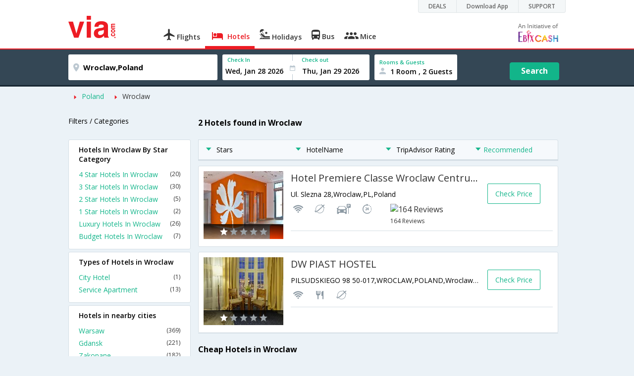

--- FILE ---
content_type: text/html
request_url: https://in.via.com/hotels/poland/cheap-hotels-in-wroclaw
body_size: 10747
content:
<!doctype html><!--Set search box parameters--><html><head><meta http-equiv=Content-Type content="text/html; charset=utf-8"><meta charset=utf-8><meta name=format-detection content="telephone=no"><meta name=viewport content="width=device-width,initial-scale=1"><meta name=date content="Wed Jan 24 2018 17:39:45 GMT+0530 (IST)"><link href="//fonts.googleapis.com/css?family=Open+Sans:400,600,700,300,100" rel=stylesheet type=text/css><link rel=icon type=image/x-icon href=//images.via.com/static/img/general/favicon.ico><link rel=stylesheet href=//images.via.com/static/seo/static/stylesheets/test/via-seo.min.css><!-- <link rel="stylesheet" href="../v2/assets/stylesheets/via-seo.css"> --><meta name=title content="Book Cheap hotels in Wroclaw. Upto 70% off | Via.com"><meta name=description content="Up to 70% off on Cheap hotels in Wroclaw Use Code HOTEL70. Book Wroclaw Cheap hotels online with best deals on Hotels at Via.com."><meta name=keywords content="Cheap Hotels, Wroclaw, Cheap hotels in Wroclaw, Wroclaw Cheap hotels online booking"><meta name=DC.title content="Book Cheap hotels in Wroclaw. Upto 70% off | Via.com"><meta name=twitter:title content="Book Cheap hotels in Wroclaw. Upto 70% off | Via.com"><meta name=twitter:description content="Up to 70% off on Cheap hotels in Wroclaw Use Code HOTEL70. Book Wroclaw Cheap hotels online with best deals on Hotels at Via.com."><meta name=og:title content="Book Cheap hotels in Wroclaw. Upto 70% off | Via.com"><meta name=og:description content="Up to 70% off on Cheap hotels in Wroclaw Use Code HOTEL70. Book Wroclaw Cheap hotels online with best deals on Hotels at Via.com."><title>Book Cheap hotels in Wroclaw. Upto 70% off | Via.com</title><!-- Google Tag Manager --><script>_vaGTM = [];</script><script>(function(w,d,s,l,i){w[l]=w[l]||[];w[l].push({'gtm.start':
    new Date().getTime(),event:'gtm.js'});var f=d.getElementsByTagName(s)[0],
    j=d.createElement(s),dl=l!='dataLayer'?'&l='+l:'';j.async=true;j.src=
    'https://www.googletagmanager.com/gtm.js?id='+i+dl;f.parentNode.insertBefore(j,f);
})(window,document,'script','_vaGTM','GTM-TL9VJSJ');</script><!-- End Google Tag Manager --><script>var pageOpts = pageOpts || {};
    pageOpts.env = "in";
    pageOpts.viewType = 'DESKTOP';
    pageOpts.currency = 'INR';
    pageOpts.currentEnv = "in";
    pageOpts.sysDate = '';
    pageOpts.isB2CEnv = true;
    pageOpts.pageId = "HOTEL_TEMPLATE_STAR_RATING_HOTELS_IN_REGION";
    pageOpts.productType = "Hotel";
    pageOpts.pageType = "seo";
    pageOpts.accessToken = "553f5767-373f-4d98-9e6d-08fa87400a42";
    if (_vaGTM) {
        _vaGTM.push({pageOpts: pageOpts});
    }</script></head><body style="background-color: #ebf2f7"><header class="header u_white productsNav u_borderBottom u_gen-border-Btm-Red flt-wth m-hde"><div class=container><div class="row u_inlineblk u_width100 u_floatL"><div class="col-m-12 u_padL0 u_padR0"><div class="u_textR u_posR col-m-12 u_padL0 u_padR0"><div class="u_dispTable u_floatR hdr-curve-stick-border"><div class=customerNav><div><div class="element jsCustomerNavEl hideFromCustomer" id=DEALS><i class=secNavIcon></i> <a class=elementPad target=_blank href=/offers>DEALS</a></div><div class="element jsCustomerNavEl hideFromCustomer" id=DownloadApp><i class=secNavIcon></i> <a class=elementPad target=_blank href="http://play.google.com/store/apps/details?id=app.via&referrer=utm-country%3Did%26utm_source%3dHeader">Download App</a></div><div class="element jsCustomerNavEl hideFromCustomer" id=SUPPORT><i class=secNavIcon></i> <a class=elementPad target=_blank href=/contact-us>SUPPORT</a></div></div></div></div></div></div></div><div class="col-m-12 u_padL0 u_padR0"><div class="u_inlineblk col-m-2 u_padL0"><span class="icon-ViaLogo u_font45 u_clViaRed"></span></div><div class="u_inlineblk u_font14 col-m-10"><div class="u_padT16 u_clBlacklightbase hover-red u_font14 u_cursPoint u_floatL"><a class="u_txtDecoNone u_floatL product" href=/flight-tickets><span class="u_pad10 u_floatL u_fontW600"><span class="icon nav-weight icon-flightProductNav"></span> Flights</span></a></div><div class="u_padT16 u_clBlacklightbase hover-red u_font14 u_cursPoint u_floatL"><a class="u_txtDecoNone u_floatL product active" href=/hotels><span class="u_pad10 u_floatL u_fontW600"><span class="icon nav-weight icon-hotelProductNav"></span> Hotels</span></a></div><div class="u_padT16 u_clBlacklightbase hover-red u_font14 u_cursPoint u_floatL"><a class="u_txtDecoNone u_floatL product" href=/holidays><span class="u_pad10 u_floatL u_fontW600"><span class="icon nav-weight icon-holidayProductNav"></span> Holidays</span></a></div><div class="u_padT16 u_clBlacklightbase hover-red u_font14 u_cursPoint u_floatL"><a class="u_txtDecoNone u_floatL product" href=/bus-tickets><span class="u_pad10 u_floatL u_fontW600"><span class="icon nav-weight icon-busProductNav"></span> Bus</span></a></div><div class="u_padT16 u_clBlacklightbase hover-red u_font14 u_cursPoint u_floatL"><a class="u_txtDecoNone u_floatL product" href=/mice><span class="u_pad10 u_floatL u_fontW600"><span class="icon nav-weight icon-miceProductNav"></span> Mice</span></a></div><div class="u_padT16 u_inlineblk u_font14 u_floatR contact"><div class="call u_invisible"><div class=icon-Call></div><div class=text></div></div><a href=mailto: target=_blank class="email u_marR75 u_vertAlignTxtBtm u_invisible"><div class=icon-Mail></div><div class=text></div></a><a class="u_inlineblk u_vertAlignSub"><img src=//cdn.via.com/static/img/v1/newui/ph/general/banner/1512752214410_EbixcashLogoFD.png></a></div></div></div></div></header><div class=d-hde><div class=via-m-header role=banner><a href=/hotels/ class="via-header-cell via-logo-cell" data-ajax=false data-role=none target=_blank><span class=icon-ViaLogo></span> </a><span class="via-header-cell via-header-cell-text">Hotels </span><a href=/hotels/ class="via-header-cell via-logo-cell" data-ajax=false data-role=none style=float:right target=_blank><span class=icon-Search></span></a></div></div><div style=display:none class=isHomePageAv>{"isHomePage":true}</div><div style=display:none class=js-searchBoxOpts id=js-searchBoxOpts>{}</div><div style=display:none id=environmentVars>{}</div><div class="package-part v-bgbody flt-wth resBody" style="margin-bottom: 50px"><div class="modifySearchHotel wide isFixed m-hde"><!--Set search box parameters--><div class="searchBoxWide recentSearch m-hde"><div class=container><div class=content><form name=hotelSearchForm class="hotelSearchForm u_mar0"><div style=display:none id=environmentVars>""</div><div class=panel><div class="singleLineSBox flex justify-between item-center"><div class="SLElement destn flex direction-row u_width30"><div class="locationInputIcon flex justify-center item-center"><div class=location-icon></div></div><input type=text class="u_padL0 ui-autocomplete-input" name=destination placeholder="Enter City, Area or Hotel Name" id=destination value=Wroclaw,Poland tabindex=1 autocomplete=off> <input type=hidden class=destinationCode value=5C42673></div><div class=SLElement><div class="u_inlineBlk flex justify-center direction-column dateCont cInDateCont" style=""><label class="u_clViaGreen u_font11 u_padL10 u_fontW600">Check In</label><input type=text class="u_padL10 u_padB0" placeholder="Select Check In Date" readonly="" name=checkIn id=checkIn tabindex=2 data-date="" value=""><div class="cal-arrow cIn"></div></div><div class="u_inlineBlk calIconHolder" style=width:13px><div class=calendar-icon></div></div><div class="u_inlineBlk flex justify-center direction-column dateCont cOutDateCont" style=""><label class="u_clViaGreen u_font11 u_padL5 u_fontW600">Check out</label><input type=text class=u_padB0 placeholder="Select Check Out Date" readonly="" name=checkOut id=checkOut data-date="" value=""><div class="cal-arrow cOut"></div></div></div><div class=SLElement><div class="element-room u_width100 flex justify-center direction-column"><label class="u_clViaGreen u_font11 u_padL10 u_fontW600 u_textCapitalize">Rooms &amp; Guests</label><div class="hotelRoomDropDown js-room u_padL10 u_padR10"><span class=person-icon></span> <span class="roomGuestCount u_font14 u_fontW600">1 Room, 2 Guests</span> <span class=drop-icon></span></div></div><div class=roomConfig style="display: none"><div class=roomConfigHeader><div class=arrow></div><div class=text>Enter guest details per room</div><div class=close></div></div><input type=hidden class=js-roomSelected value=selected><div class=roomConfigBody data-room=1 data-maxroom=8><div class=roomDiv id=room1><div class=roomNoDiv><span class=roomNumber>Room 1</span><span class="removeRoom via-processed">Remove Room</span></div><div class="counter-element adult js-count via-processed"><label>ADULTS <span>12+ Yrs</span></label><div><div class=minus>-</div><div class=count data-max=10 data-min=1>2</div><div class=plus>+</div></div></div><div class="counter-element child js-count via-processed"><label>CHILDREN <span>2 - 12 Yrs</span></label><div><div class=minus>-</div><div class=count data-max=3 data-min=0>0</div><div class=plus>+</div></div></div><div class=childAgeSelectContainer></div></div></div><div class=roomConfigFooter><div class=addRoom><span class=add-icon></span> Add Rooms</div><div class=done>Done!</div><div class=cancel>Cancel</div></div></div><div class="roomDiv cloneRoom"><div class=roomNoDiv><span class=roomNumber>Room 1</span><span class=removeRoom>Remove Room</span></div><div class="counter-element adult js-count"><label>ADULTS <span>12+ Yrs</span></label><div><div class=minus>-</div><div class=count data-max=10 data-min=1>1</div><div class=plus>+</div></div></div><div class="counter-element child js-count"><label>CHILDREN <span>2 - 12 Yrs</span></label><div><div class=minus>-</div><div class=count data-max=3 data-min=0>0</div><div class=plus>+</div></div></div><div class=childAgeSelectContainer></div></div><div class="childAge cloneChildAge"><p class="ageChildNo u_font12 u_fontW600 u_marB0"><span class=ageLabel>AGE</span>: Child</p><label class=customSBox><select><option value=1>1</option><option value=2>2</option><option value=3>3</option><option value=4>4</option><option value=5>5</option><option value=6>6</option><option value=7>7</option><option value=8>8</option><option value=9>9</option><option value=10>10</option><option value=11>11</option><option value=12>12</option></select></label></div></div><div class="flex self-end justify-center u_font12 u_clViaGreen"><div class=js-more-opts style="visibility: hidden">More options<span class="more-opts-icon u_marL5"></span></div><div class=more-opts-div><div class=more-opts-hdr><div class=arrow></div><div class=text>Optionals</div><div class=close></div></div><div class=more-opts-bd><div class="element countryBox"><p class=u_marB0>Nationality</p><label class=customSBox><select id=nationalityCountry><option value=137 selected="">India</option><option value=165138>United States of America</option><option value=164981>United Kingdom</option><option value=165021>France</option><option value=165038>China</option><option value=165167>Canada</option><option value=165168>Italy</option><option value=165177>Germany</option><option value=-1>Other</option></select></label></div><div class="element countryBox"><p class=u_marB0>Residence</p><label class=customSBox><select id=residenceCountry><option value=137 selected="">India</option><option value=165138>United States of America</option><option value=164981>United Kingdom</option><option value=165021>France</option><option value=165038>China</option><option value=165167>Canada</option><option value=165168>Italy</option><option value=165177>Germany</option><option value=-1>Other</option></select></label></div></div></div></div><div class="search-hotel flex self-end justify-center item-center">Search</div></div></div></form></div></div></div></div><div class="package-part v-bgbody flt-wth"><div class="container m-container-fld"><div class=row><div class="col-m-12 col-x-12 u_padL0 m-padR0"><!--topSeoLinks--><ul class="u_padL0 u_font14 u_mar0"><!--<li class="u_padtb10lr0"><a href="" class="u_clViaGreen"> Hotels in Bangalore</a></li>--><li class=u_pad10 style="float: left"><i class="icon-ArrowRightSmall2 u_font8 u_clViaRed u_padR5"></i> <a href=/hotels/Poland class=u_clViaGreen>Poland</a></li><!--<li class="u_padtb10lr0"><a href="" class="u_clViaGreen"> Hotels in Bangalore</a></li>--><li class=u_pad10 style="float: left"><i class="icon-ArrowRightSmall2 u_font8 u_clViaRed u_padR5"></i> <a href=/hotels/poland/hotels-in-wroclaw class="">Wroclaw</a></li></ul></div><div class="col-m-12 col-x-12 u_padL0 m-padR0"><div class="Packag-details-part flt-wth m-padT0"><div class="col-m-3 u_padL0 u_padR0 m-hde"><div class="u_font14 u_marT10 u_marB5 u_lnht3">Filters / Categories</div></div><div class="col-m-9 m-hde"><h1 class="u_font16 u_marT10 u_marB5 u_lnht3">2 Hotels found in Wroclaw</h1></div><div class="col-m-9 col-x-12 col-m-push-3 m-padR0 u_padR0 m-padL0"><div class="package-details-itms m-bg-wte flt-wth u_padT5"><div class="col-m-12 col-x-12 u_padL0 u_padR0"><div class="col-m-12 col-x-12 u_padL0 u_padR0 m-hde"><div class="star-filter flt-wth"><div class=col-m-3><span class="u_floatL u_font14"><i class="icon-ArrowDownSmall u_floatL u_font6 u_padR10 u_padT5 u_clViaGreen"></i>Stars</span></div><div class=col-m-3><span class="u_floatL u_font14"><i class="icon-ArrowDownSmall u_floatL u_font6 u_padR10 u_padT5 u_clViaGreen"></i>HotelName</span></div><div class=col-m-3><span class="u_floatL u_font14"><i class="icon-ArrowDownSmall u_floatL u_font6 u_padR10 u_padT5 u_clViaGreen"></i>TripAdvisor Rating</span></div><div class=col-m-3><span class="u_floatL u_font14 u_clViaGreen"><i class="icon-ArrowDownSmall u_floatL u_font6 u_padR5 u_padT5"></i>Recommended</span></div></div></div><!-- Hotel result div--><div class="box flt-wth u_pad10 u_marT10 m-bdr-wth hotelNumber-1 js-hotel" data-hotelnumber=1 data-h_id=562464><div class="col-m-3 col-x-4 u_padL0"><a href=/hotels/hotel-premiere-classe-wroclaw-centrum-562464 class="u_floatL u_posR"><img src=https://images4.via.com/static/hotel/images/23/562464/562464_4_t.jpg class=img-responsive alt="Hotel Premiere Classe Wroclaw Centrum"><div class="u_posA stare-rating-part u_textC u_width100 u_pad10"><span><i class="icon-RateStar m-font14 u_clWhite"></i> <i class="icon-RateStar m-font14 u_clDisabled"></i> <i class="icon-RateStar m-font14 u_clDisabled"></i> <i class="icon-RateStar m-font14 u_clDisabled"></i> <i class="icon-RateStar m-font14 u_clDisabled"></i></span></div></a></div><div class="col-m-9 col col-x-8 u_padL0 u_padR0"><div class="border-bottom m-bdr-btm0 flt-wth"><div class="col-m-9 col-x-12 x-9 u_padL0"><div class=flt-wth><a href=/hotels/hotel-premiere-classe-wroclaw-centrum-562464 class="u_ellipsis u_dispBlock u_txtDecoNone u_padB10 u_font20 u_width100"><span>Hotel Premiere Classe Wroclaw Centrum</span></a> <span class="u_dispBlock u_font14 u_width100 u_padB10 u_ellipsis">Ul. Slezna 28,Wroclaw,PL,Poland</span> <span class="flt-wth u_padB10"><span class="u_floatL u_width50 m-hde"><i class="amen26 u_font20 u_padL5 u_flt-gry"></i> <i class="amen52 u_font20 u_padL5 u_flt-gry"></i> <i class="amen36 u_font20 u_padL5 u_flt-gry"></i> <i class="amen54 u_font20 u_padL5 u_flt-gry"></i> </span><a href=# class="u_floatL u_width50 u_txtDecoNone m-padL0 m-container-fld u_padL10"><img src=https://www.tripadvisor.com/img/cdsi/img2/ratings/traveler/3.5-15902-5.png class=u_height15 alt="164 Reviews"><br><span class="u_font12 m-floatR m-clr-grn">164 Reviews</span></a></span></div></div><div class="col-m-3 col-x-3 u_padL0 u_padR0 m-hde"><div class="u_floatL u_font14 bdr-grn-btn u_marT25 js-more-hotel" data-h_id=562464 style="cursor: pointer">Check Price</div></div></div></div></div><div class="box flt-wth u_pad10 u_marT10 m-bdr-wth hotelNumber-2 js-hotel" data-hotelnumber=2 data-h_id=621347><div class="col-m-3 col-x-4 u_padL0"><a href=/hotels/dw-piast-hostel-621347 class="u_floatL u_posR"><img src=https://images4.via.com/static/hotel/images/25/621347/621347_22_t.jpg class=img-responsive alt="DW PIAST HOSTEL"><div class="u_posA stare-rating-part u_textC u_width100 u_pad10"><span><i class="icon-RateStar m-font14 u_clWhite"></i> <i class="icon-RateStar m-font14 u_clDisabled"></i> <i class="icon-RateStar m-font14 u_clDisabled"></i> <i class="icon-RateStar m-font14 u_clDisabled"></i> <i class="icon-RateStar m-font14 u_clDisabled"></i></span></div></a></div><div class="col-m-9 col col-x-8 u_padL0 u_padR0"><div class="border-bottom m-bdr-btm0 flt-wth"><div class="col-m-9 col-x-12 x-9 u_padL0"><div class=flt-wth><a href=/hotels/dw-piast-hostel-621347 class="u_ellipsis u_dispBlock u_txtDecoNone u_padB10 u_font20 u_width100"><span>DW PIAST HOSTEL</span></a> <span class="u_dispBlock u_font14 u_width100 u_padB10 u_ellipsis">PILSUDSKIEGO 98 50-017,WROCLAW,POLAND,Wroclaw,PL,Poland</span> <span class="flt-wth u_padB10"><span class="u_floatL u_width50 m-hde"><i class="amen26 u_font20 u_padL5 u_flt-gry"></i> <i class="amen42 u_font20 u_padL5 u_flt-gry"></i> <i class="amen52 u_font20 u_padL5 u_flt-gry"></i></span></span></div></div><div class="col-m-3 col-x-3 u_padL0 u_padR0 m-hde"><div class="u_floatL u_font14 bdr-grn-btn u_marT25 js-more-hotel" data-h_id=621347 style="cursor: pointer">Check Price</div></div></div></div></div><!--From cms, dynamic data--><div class="package-guidance-part flt-wth border-top m-padL15 m-padR15"><h4 class="u_font16 u_marB0">Cheap Hotels in Wroclaw</h4><p class="u_font14 u_textJ ques">SEO_STATIC_CONTENT_HOTEL_TEMPLATE_STAR_RATING_HOTELS_IN_REGION_Cheap</p></div><!--End hotel result div--></div></div></div><div class="col-m-3 col-x-12 col-m-pull-9 u_padL0 u_padR0 m-padL15 m-padR15"><!--Left SEO Links--><div class="box u_padtb10lr20 u_marT5 u_floatL"><h2 class="u_font14 u_floatL u_dispBlock u_padB12 u_fontW600 u_mar0">Hotels In Wroclaw By Star Category</h2><a href=/hotels/poland/4-star-hotels-in-wroclaw class="u_font14 u_fontW400 u_padB6 flt-wth u_clViaGreen u_txtDecoNone link-no-1" target=_blank>4 Star Hotels In Wroclaw <span class="u_floatR u_clBlack u_font12">(20)</span></a> <a href=/hotels/poland/3-star-hotels-in-wroclaw class="u_font14 u_fontW400 u_padB6 flt-wth u_clViaGreen u_txtDecoNone link-no-1" target=_blank>3 Star Hotels In Wroclaw <span class="u_floatR u_clBlack u_font12">(30)</span></a> <a href=/hotels/poland/2-star-hotels-in-wroclaw class="u_font14 u_fontW400 u_padB6 flt-wth u_clViaGreen u_txtDecoNone link-no-1" target=_blank>2 Star Hotels In Wroclaw <span class="u_floatR u_clBlack u_font12">(5)</span></a> <a href=/hotels/poland/1-star-hotels-in-wroclaw class="u_font14 u_fontW400 u_padB6 flt-wth u_clViaGreen u_txtDecoNone link-no-1" target=_blank>1 Star Hotels In Wroclaw <span class="u_floatR u_clBlack u_font12">(2)</span></a> <a href=/hotels/poland/luxury-hotels-in-wroclaw class="u_font14 u_fontW400 u_padB6 flt-wth u_clViaGreen u_txtDecoNone link-no-1" target=_blank>Luxury Hotels In Wroclaw <span class="u_floatR u_clBlack u_font12">(26)</span></a> <a href=/hotels/poland/budget-hotels-in-wroclaw class="u_font14 u_fontW400 u_padB6 flt-wth u_clViaGreen u_txtDecoNone link-no-1" target=_blank>Budget Hotels In Wroclaw <span class="u_floatR u_clBlack u_font12">(7)</span></a></div><div class="box u_padtb10lr20 u_marT5 u_floatL"><h2 class="u_font14 u_floatL u_dispBlock u_padB12 u_fontW600 u_mar0">Types of Hotels in Wroclaw</h2><a href=/hotels/poland/city-hotel-in-wroclaw class="u_font14 u_fontW400 u_padB6 flt-wth u_clViaGreen u_txtDecoNone link-no-4" target=_blank>City Hotel <span class="u_floatR u_clBlack u_font12">(1)</span></a> <a href=/hotels/poland/service-apartment-in-wroclaw class="u_font14 u_fontW400 u_padB6 flt-wth u_clViaGreen u_txtDecoNone link-no-4" target=_blank>Service Apartment <span class="u_floatR u_clBlack u_font12">(13)</span></a></div><div class="box u_padtb10lr20 u_marT5 u_floatL"><h2 class="u_font14 u_floatL u_dispBlock u_padB12 u_fontW600 u_mar0">Hotels in nearby cities</h2><a href=/hotels/poland/hotels-in-warsaw class="u_font14 u_fontW400 u_padB6 flt-wth u_clViaGreen u_txtDecoNone link-no-6" target=_blank>Warsaw <span class="u_floatR u_clBlack u_font12">(369)</span></a> <a href=/hotels/poland/hotels-in-gdansk class="u_font14 u_fontW400 u_padB6 flt-wth u_clViaGreen u_txtDecoNone link-no-6" target=_blank>Gdansk <span class="u_floatR u_clBlack u_font12">(221)</span></a> <a href=/hotels/poland/hotels-in-zakopane class="u_font14 u_fontW400 u_padB6 flt-wth u_clViaGreen u_txtDecoNone link-no-6" target=_blank>Zakopane <span class="u_floatR u_clBlack u_font12">(182)</span></a> <a href=/hotels/poland/hotels-in-poznan class="u_font14 u_fontW400 u_padB6 flt-wth u_clViaGreen u_txtDecoNone link-no-6" target=_blank>Poznan <span class="u_floatR u_clBlack u_font12">(167)</span></a> <a href=/hotels/poland/hotels-in-sopot class="u_font14 u_fontW400 u_padB6 flt-wth u_clViaGreen u_txtDecoNone link-no-6" target=_blank>Sopot <span class="u_floatR u_clBlack u_font12">(99)</span></a> <a href=/hotels/poland/hotels-in-lodz class="u_font14 u_fontW400 u_padB6 flt-wth u_clViaGreen u_txtDecoNone link-no-6" target=_blank>Lodz <span class="u_floatR u_clBlack u_font12">(51)</span></a> <a href=/hotels/poland/hotels-in-kolobrzeg class="u_font14 u_fontW400 u_padB6 flt-wth u_clViaGreen u_txtDecoNone link-no-6" target=_blank>Kolobrzeg <span class="u_floatR u_clBlack u_font12">(47)</span></a> <a href=/hotels/poland/hotels-in-swinoujscie class="u_font14 u_fontW400 u_padB6 flt-wth u_clViaGreen u_txtDecoNone link-no-6" target=_blank>Swinoujscie <span class="u_floatR u_clBlack u_font12">(46)</span></a> <a href=/hotels/poland/hotels-in-gdynia class="u_font14 u_fontW400 u_padB6 flt-wth u_clViaGreen u_txtDecoNone link-no-6" target=_blank>Gdynia <span class="u_floatR u_clBlack u_font12">(45)</span></a> <a href=/hotels/poland/hotels-in-koscielisko class="u_font14 u_fontW400 u_padB6 flt-wth u_clViaGreen u_txtDecoNone more-links link-no-6" target=_blank>Koscielisko <span class="u_floatR u_clBlack u_font12">(40)</span></a> <a href=/hotels/poland/hotels-in-karpacz class="u_font14 u_fontW400 u_padB6 flt-wth u_clViaGreen u_txtDecoNone more-links link-no-6" target=_blank>Karpacz <span class="u_floatR u_clBlack u_font12">(36)</span></a> <a href=/hotels/poland/hotels-in-rzeszow class="u_font14 u_fontW400 u_padB6 flt-wth u_clViaGreen u_txtDecoNone more-links link-no-6" target=_blank>Rzeszow <span class="u_floatR u_clBlack u_font12">(33)</span></a> <a href=/hotels/poland/hotels-in-bydgoszcz class="u_font14 u_fontW400 u_padB6 flt-wth u_clViaGreen u_txtDecoNone more-links link-no-6" target=_blank>Bydgoszcz <span class="u_floatR u_clBlack u_font12">(33)</span></a> <a href=/hotels/poland/hotels-in-lublin class="u_font14 u_fontW400 u_padB6 flt-wth u_clViaGreen u_txtDecoNone more-links link-no-6" target=_blank>Lublin <span class="u_floatR u_clBlack u_font12">(33)</span></a> <a href=/hotels/poland/hotels-in-torun class="u_font14 u_fontW400 u_padB6 flt-wth u_clViaGreen u_txtDecoNone more-links link-no-6" target=_blank>Torun <span class="u_floatR u_clBlack u_font12">(30)</span></a> <a href=/hotels/poland/hotels-in-krynica-zdroj class="u_font14 u_fontW400 u_padB6 flt-wth u_clViaGreen u_txtDecoNone more-links link-no-6" target=_blank>Krynica-zdroj <span class="u_floatR u_clBlack u_font12">(29)</span></a> <a href=/hotels/poland/hotels-in-szczecin class="u_font14 u_fontW400 u_padB6 flt-wth u_clViaGreen u_txtDecoNone more-links link-no-6" target=_blank>Szczecin <span class="u_floatR u_clBlack u_font12">(28)</span></a> <a href=/hotels/poland/hotels-in-szklarska-poreba class="u_font14 u_fontW400 u_padB6 flt-wth u_clViaGreen u_txtDecoNone more-links link-no-6" target=_blank>Szklarska Poreba <span class="u_floatR u_clBlack u_font12">(28)</span></a> <a href=/hotels/poland/hotels-in-mikolajki class="u_font14 u_fontW400 u_padB6 flt-wth u_clViaGreen u_txtDecoNone more-links link-no-6" target=_blank>Mikolajki <span class="u_floatR u_clBlack u_font12">(27)</span></a> <a href=/hotels/poland/hotels-in-katowice class="u_font14 u_fontW400 u_padB6 flt-wth u_clViaGreen u_txtDecoNone more-links link-no-6" target=_blank>Katowice <span class="u_floatR u_clBlack u_font12">(26)</span></a> <a href=/hotels/poland/hotels-in-miedzyzdroje class="u_font14 u_fontW400 u_padB6 flt-wth u_clViaGreen u_txtDecoNone more-links link-no-6" target=_blank>Miedzyzdroje <span class="u_floatR u_clBlack u_font12">(25)</span></a> <a href=/hotels/poland/hotels-in-ustka class="u_font14 u_fontW400 u_padB6 flt-wth u_clViaGreen u_txtDecoNone more-links link-no-6" target=_blank>Ustka <span class="u_floatR u_clBlack u_font12">(22)</span></a> <a href=/hotels/poland/hotels-in-bielsko-biala class="u_font14 u_fontW400 u_padB6 flt-wth u_clViaGreen u_txtDecoNone more-links link-no-6" target=_blank>Bielsko Biala <span class="u_floatR u_clBlack u_font12">(20)</span></a> <a href=/hotels/poland/hotels-in-jastrzebia-gora class="u_font14 u_fontW400 u_padB6 flt-wth u_clViaGreen u_txtDecoNone more-links link-no-6" target=_blank>Jastrzebia Gora <span class="u_floatR u_clBlack u_font12">(19)</span></a> <a href=/hotels/poland/hotels-in-bialystok class="u_font14 u_fontW400 u_padB6 flt-wth u_clViaGreen u_txtDecoNone more-links link-no-6" target=_blank>Bialystok <span class="u_floatR u_clBlack u_font12">(18)</span></a> <a href=/hotels/poland/hotels-in-szczyrk class="u_font14 u_fontW400 u_padB6 flt-wth u_clViaGreen u_txtDecoNone more-links link-no-6" target=_blank>Szczyrk <span class="u_floatR u_clBlack u_font12">(18)</span></a> <a href=/hotels/poland/hotels-in-jelenia-gora class="u_font14 u_fontW400 u_padB6 flt-wth u_clViaGreen u_txtDecoNone more-links link-no-6" target=_blank>Jelenia Gora <span class="u_floatR u_clBlack u_font12">(18)</span></a> <a href=/hotels/poland/hotels-in-olsztyn class="u_font14 u_fontW400 u_padB6 flt-wth u_clViaGreen u_txtDecoNone more-links link-no-6" target=_blank>Olsztyn <span class="u_floatR u_clBlack u_font12">(16)</span></a> <a href=/hotels/poland/hotels-in-kielce class="u_font14 u_fontW400 u_padB6 flt-wth u_clViaGreen u_txtDecoNone more-links link-no-6" target=_blank>Kielce <span class="u_floatR u_clBlack u_font12">(16)</span></a> <a href=/hotels/poland/hotels-in-polanica-zdroj class="u_font14 u_fontW400 u_padB6 flt-wth u_clViaGreen u_txtDecoNone more-links link-no-6" target=_blank>Polanica-zdroj <span class="u_floatR u_clBlack u_font12">(15)</span></a> <a href=/hotels/poland/hotels-in-kazimierz-dolny class="u_font14 u_fontW400 u_padB6 flt-wth u_clViaGreen u_txtDecoNone more-links link-no-6" target=_blank>Kazimierz Dolny <span class="u_floatR u_clBlack u_font12">(15)</span></a> <a href=/hotels/poland/hotels-in-ciechocinek class="u_font14 u_fontW400 u_padB6 flt-wth u_clViaGreen u_txtDecoNone more-links link-no-6" target=_blank>Ciechocinek <span class="u_floatR u_clBlack u_font12">(14)</span></a> <a href=/hotels/poland/hotels-in-zielona-gora class="u_font14 u_fontW400 u_padB6 flt-wth u_clViaGreen u_txtDecoNone more-links link-no-6" target=_blank>Zielona Gora <span class="u_floatR u_clBlack u_font12">(13)</span></a> <a href=/hotels/poland/hotels-in-mielno class="u_font14 u_fontW400 u_padB6 flt-wth u_clViaGreen u_txtDecoNone more-links link-no-6" target=_blank>Mielno <span class="u_floatR u_clBlack u_font12">(13)</span></a> <a href=/hotels/poland/hotels-in-elblag class="u_font14 u_fontW400 u_padB6 flt-wth u_clViaGreen u_txtDecoNone more-links link-no-6" target=_blank>Elblag <span class="u_floatR u_clBlack u_font12">(12)</span></a> <a href=/hotels/poland/hotels-in-opole class="u_font14 u_fontW400 u_padB6 flt-wth u_clViaGreen u_txtDecoNone more-links link-no-6" target=_blank>Opole <span class="u_floatR u_clBlack u_font12">(12)</span></a> <a href=/hotels/poland/hotels-in-zamosc class="u_font14 u_fontW400 u_padB6 flt-wth u_clViaGreen u_txtDecoNone more-links link-no-6" target=_blank>Zamosc <span class="u_floatR u_clBlack u_font12">(12)</span></a> <a href=/hotels/poland/hotels-in-bukowina-tatrzanska class="u_font14 u_fontW400 u_padB6 flt-wth u_clViaGreen u_txtDecoNone more-links link-no-6" target=_blank>Bukowina Tatrzanska <span class="u_floatR u_clBlack u_font12">(11)</span></a> <a href=/hotels/poland/hotels-in-leba class="u_font14 u_fontW400 u_padB6 flt-wth u_clViaGreen u_txtDecoNone more-links link-no-6" target=_blank>Leba <span class="u_floatR u_clBlack u_font12">(11)</span></a> <a href=/hotels/poland/hotels-in-czestochowa class="u_font14 u_fontW400 u_padB6 flt-wth u_clViaGreen u_txtDecoNone more-links link-no-6" target=_blank>Czestochowa <span class="u_floatR u_clBlack u_font12">(11)</span></a> <a href=/hotels/poland/hotels-in-plock class="u_font14 u_fontW400 u_padB6 flt-wth u_clViaGreen u_txtDecoNone more-links link-no-6" target=_blank>Plock <span class="u_floatR u_clBlack u_font12">(11)</span></a> <a href=/hotels/poland/hotels-in-wladyslawowo class="u_font14 u_fontW400 u_padB6 flt-wth u_clViaGreen u_txtDecoNone more-links link-no-6" target=_blank>Wladyslawowo <span class="u_floatR u_clBlack u_font12">(10)</span></a> <a href=/hotels/poland/hotels-in-gniezno class="u_font14 u_fontW400 u_padB6 flt-wth u_clViaGreen u_txtDecoNone more-links link-no-6" target=_blank>Gniezno <span class="u_floatR u_clBlack u_font12">(10)</span></a> <a href=/hotels/poland/hotels-in-wieliczka class="u_font14 u_fontW400 u_padB6 flt-wth u_clViaGreen u_txtDecoNone more-links link-no-6" target=_blank>Wieliczka <span class="u_floatR u_clBlack u_font12">(10)</span></a> <a href=/hotels/poland/hotels-in-pobierowo class="u_font14 u_fontW400 u_padB6 flt-wth u_clViaGreen u_txtDecoNone more-links link-no-6" target=_blank>Pobierowo <span class="u_floatR u_clBlack u_font12">(10)</span></a> <a href=/hotels/poland/hotels-in-przemysl class="u_font14 u_fontW400 u_padB6 flt-wth u_clViaGreen u_txtDecoNone more-links link-no-6" target=_blank>Przemysl <span class="u_floatR u_clBlack u_font12">(10)</span></a> <a href=/hotels/poland/hotels-in-slupsk class="u_font14 u_fontW400 u_padB6 flt-wth u_clViaGreen u_txtDecoNone more-links link-no-6" target=_blank>Slupsk <span class="u_floatR u_clBlack u_font12">(9)</span></a> <a href=/hotels/poland/hotels-in-gliwice class="u_font14 u_fontW400 u_padB6 flt-wth u_clViaGreen u_txtDecoNone more-links link-no-6" target=_blank>Gliwice <span class="u_floatR u_clBlack u_font12">(9)</span></a> <a href=/hotels/poland/hotels-in-augustow class="u_font14 u_fontW400 u_padB6 flt-wth u_clViaGreen u_txtDecoNone more-links link-no-6" target=_blank>Augustow <span class="u_floatR u_clBlack u_font12">(9)</span></a> <a href=/hotels/poland/hotels-in-radom class="u_font14 u_fontW400 u_padB6 flt-wth u_clViaGreen u_txtDecoNone more-links link-no-6" target=_blank>Radom <span class="u_floatR u_clBlack u_font12">(9)</span></a> <a href=/hotels/poland/hotels-in-tychy class="u_font14 u_fontW400 u_padB6 flt-wth u_clViaGreen u_txtDecoNone more-links link-no-6" target=_blank>Tychy <span class="u_floatR u_clBlack u_font12">(9)</span></a> <a href=/hotels/poland/hotels-in-walbrzych class="u_font14 u_fontW400 u_padB6 flt-wth u_clViaGreen u_txtDecoNone more-links link-no-6" target=_blank>Walbrzych <span class="u_floatR u_clBlack u_font12">(8)</span></a> <a href=/hotels/poland/hotels-in-kalisz class="u_font14 u_fontW400 u_padB6 flt-wth u_clViaGreen u_txtDecoNone more-links link-no-6" target=_blank>Kalisz <span class="u_floatR u_clBlack u_font12">(8)</span></a> <a href=/hotels/poland/hotels-in-inowroclaw class="u_font14 u_fontW400 u_padB6 flt-wth u_clViaGreen u_txtDecoNone more-links link-no-6" target=_blank>Inowroclaw <span class="u_floatR u_clBlack u_font12">(8)</span></a> <a href=/hotels/poland/hotels-in-legnica class="u_font14 u_fontW400 u_padB6 flt-wth u_clViaGreen u_txtDecoNone more-links link-no-6" target=_blank>Legnica <span class="u_floatR u_clBlack u_font12">(8)</span></a> <a href=/hotels/poland/hotels-in-piekary-slaskie class="u_font14 u_fontW400 u_padB6 flt-wth u_clViaGreen u_txtDecoNone more-links link-no-6" target=_blank>Piekary Slaskie <span class="u_floatR u_clBlack u_font12">(8)</span></a> <a href=/hotels/poland/hotels-in-koszalin class="u_font14 u_fontW400 u_padB6 flt-wth u_clViaGreen u_txtDecoNone more-links link-no-6" target=_blank>Koszalin <span class="u_floatR u_clBlack u_font12">(8)</span></a> <a href=/hotels/poland/hotels-in-gizycko class="u_font14 u_fontW400 u_padB6 flt-wth u_clViaGreen u_txtDecoNone more-links link-no-6" target=_blank>Gizycko <span class="u_floatR u_clBlack u_font12">(7)</span></a> <a href=/hotels/poland/hotels-in-tarnow class="u_font14 u_fontW400 u_padB6 flt-wth u_clViaGreen u_txtDecoNone more-links link-no-6" target=_blank>Tarnow <span class="u_floatR u_clBlack u_font12">(7)</span></a> <a href=/hotels/poland/hotels-in-jurata class="u_font14 u_fontW400 u_padB6 flt-wth u_clViaGreen u_txtDecoNone more-links link-no-6" target=_blank>Jurata <span class="u_floatR u_clBlack u_font12">(7)</span></a> <a href=/hotels/poland/hotels-in-gorzow-wielkopolski class="u_font14 u_fontW400 u_padB6 flt-wth u_clViaGreen u_txtDecoNone more-links link-no-6" target=_blank>Gorzow Wielkopolski <span class="u_floatR u_clBlack u_font12">(7)</span></a> <a href=/hotels/poland/hotels-in-konstancin-jeziorna class="u_font14 u_fontW400 u_padB6 flt-wth u_clViaGreen u_txtDecoNone more-links link-no-6" target=_blank>Konstancin-jeziorna <span class="u_floatR u_clBlack u_font12">(7)</span></a> <a href=/hotels/poland/hotels-in-bialka-tatrzanska class="u_font14 u_fontW400 u_padB6 flt-wth u_clViaGreen u_txtDecoNone more-links link-no-6" target=_blank>Bialka Tatrzanska <span class="u_floatR u_clBlack u_font12">(7)</span></a> <a href=/hotels/poland/hotels-in-szczawnica class="u_font14 u_fontW400 u_padB6 flt-wth u_clViaGreen u_txtDecoNone more-links link-no-6" target=_blank>Szczawnica <span class="u_floatR u_clBlack u_font12">(7)</span></a> <a href=/hotels/poland/hotels-in-kudowa-zdroj class="u_font14 u_fontW400 u_padB6 flt-wth u_clViaGreen u_txtDecoNone more-links link-no-6" target=_blank>Kudowa Zdroj <span class="u_floatR u_clBlack u_font12">(7)</span></a> <a href=/hotels/poland/hotels-in-dzwirzyno class="u_font14 u_fontW400 u_padB6 flt-wth u_clViaGreen u_txtDecoNone more-links link-no-6" target=_blank>Dzwirzyno <span class="u_floatR u_clBlack u_font12">(7)</span></a> <a href=/hotels/poland/hotels-in-wadowice class="u_font14 u_fontW400 u_padB6 flt-wth u_clViaGreen u_txtDecoNone more-links link-no-6" target=_blank>Wadowice <span class="u_floatR u_clBlack u_font12">(7)</span></a> <a href=/hotels/poland/hotels-in-slubice class="u_font14 u_fontW400 u_padB6 flt-wth u_clViaGreen u_txtDecoNone more-links link-no-6" target=_blank>Slubice <span class="u_floatR u_clBlack u_font12">(6)</span></a> <a href=/hotels/poland/hotels-in-ostrow-wielkopolski class="u_font14 u_fontW400 u_padB6 flt-wth u_clViaGreen u_txtDecoNone more-links link-no-6" target=_blank>Ostrow Wielkopolski <span class="u_floatR u_clBlack u_font12">(6)</span></a> <a href=/hotels/poland/hotels-in-nowy-dwor-mazowiecki class="u_font14 u_fontW400 u_padB6 flt-wth u_clViaGreen u_txtDecoNone more-links link-no-6" target=_blank>Nowy Dwor Mazowiecki <span class="u_floatR u_clBlack u_font12">(6)</span></a> <a href=/hotels/poland/hotels-in-mragowo class="u_font14 u_fontW400 u_padB6 flt-wth u_clViaGreen u_txtDecoNone more-links link-no-6" target=_blank>Mragowo <span class="u_floatR u_clBlack u_font12">(6)</span></a> <a href=/hotels/poland/hotels-in-elk class="u_font14 u_fontW400 u_padB6 flt-wth u_clViaGreen u_txtDecoNone more-links link-no-6" target=_blank>Elk <span class="u_floatR u_clBlack u_font12">(6)</span></a> <a href=/hotels/poland/hotels-in-ladek-zdroj class="u_font14 u_fontW400 u_padB6 flt-wth u_clViaGreen u_txtDecoNone more-links link-no-6" target=_blank>Ladek-zdroj <span class="u_floatR u_clBlack u_font12">(6)</span></a> <a href=/hotels/poland/hotels-in-pila class="u_font14 u_fontW400 u_padB6 flt-wth u_clViaGreen u_txtDecoNone more-links link-no-6" target=_blank>Pila <span class="u_floatR u_clBlack u_font12">(6)</span></a> <a href=/hotels/poland/hotels-in-bielsko-biala class="u_font14 u_fontW400 u_padB6 flt-wth u_clViaGreen u_txtDecoNone more-links link-no-6" target=_blank>Bielsko-biala <span class="u_floatR u_clBlack u_font12">(6)</span></a> <a href=/hotels/poland/hotels-in-sandomierz class="u_font14 u_fontW400 u_padB6 flt-wth u_clViaGreen u_txtDecoNone more-links link-no-6" target=_blank>Sandomierz <span class="u_floatR u_clBlack u_font12">(6)</span></a> <a href=/hotels/poland/hotels-in-swidnica class="u_font14 u_fontW400 u_padB6 flt-wth u_clViaGreen u_txtDecoNone more-links link-no-6" target=_blank>Swidnica <span class="u_floatR u_clBlack u_font12">(6)</span></a> <a href=/hotels/poland/hotels-in-swieradow-zdroj class="u_font14 u_fontW400 u_padB6 flt-wth u_clViaGreen u_txtDecoNone more-links link-no-6" target=_blank>Swieradow-zdroj <span class="u_floatR u_clBlack u_font12">(6)</span></a> <a href=/hotels/poland/hotels-in-zabrze class="u_font14 u_fontW400 u_padB6 flt-wth u_clViaGreen u_txtDecoNone more-links link-no-6" target=_blank>Zabrze <span class="u_floatR u_clBlack u_font12">(6)</span></a> <a href=/hotels/poland/hotels-in-chorzow class="u_font14 u_fontW400 u_padB6 flt-wth u_clViaGreen u_txtDecoNone more-links link-no-6" target=_blank>Chorzow <span class="u_floatR u_clBlack u_font12">(6)</span></a> <a href=/hotels/poland/hotels-in-boleslawiec class="u_font14 u_fontW400 u_padB6 flt-wth u_clViaGreen u_txtDecoNone more-links link-no-6" target=_blank>Boleslawiec <span class="u_floatR u_clBlack u_font12">(5)</span></a> <a href=/hotels/poland/hotels-in-ostroda class="u_font14 u_fontW400 u_padB6 flt-wth u_clViaGreen u_txtDecoNone more-links link-no-6" target=_blank>Ostroda <span class="u_floatR u_clBlack u_font12">(5)</span></a> <a href=/hotels/poland/hotels-in-wloclawek class="u_font14 u_fontW400 u_padB6 flt-wth u_clViaGreen u_txtDecoNone more-links link-no-6" target=_blank>Wloclawek <span class="u_floatR u_clBlack u_font12">(5)</span></a> <a href=/hotels/poland/hotels-in-sosnowiec class="u_font14 u_fontW400 u_padB6 flt-wth u_clViaGreen u_txtDecoNone more-links link-no-6" target=_blank>Sosnowiec <span class="u_floatR u_clBlack u_font12">(5)</span></a> <a href=/hotels/poland/hotels-in-busko-zdroj class="u_font14 u_fontW400 u_padB6 flt-wth u_clViaGreen u_txtDecoNone more-links link-no-6" target=_blank>Busko-zdroj <span class="u_floatR u_clBlack u_font12">(5)</span></a> <a href=/hotels/poland/hotels-in-piaseczno class="u_font14 u_fontW400 u_padB6 flt-wth u_clViaGreen u_txtDecoNone more-links link-no-6" target=_blank>Piaseczno <span class="u_floatR u_clBlack u_font12">(5)</span></a> <a href=/hotels/poland/hotels-in-bytom class="u_font14 u_fontW400 u_padB6 flt-wth u_clViaGreen u_txtDecoNone more-links link-no-6" target=_blank>Bytom <span class="u_floatR u_clBlack u_font12">(5)</span></a> <a href=/hotels/poland/hotels-in-bialowieza class="u_font14 u_fontW400 u_padB6 flt-wth u_clViaGreen u_txtDecoNone more-links link-no-6" target=_blank>Bialowieza <span class="u_floatR u_clBlack u_font12">(5)</span></a> <a href=/hotels/poland/hotels-in-piotrkow-trybunalski class="u_font14 u_fontW400 u_padB6 flt-wth u_clViaGreen u_txtDecoNone more-links link-no-6" target=_blank>Piotrkow Trybunalski <span class="u_floatR u_clBlack u_font12">(5)</span></a> <a href=/hotels/poland/hotels-in-kwidzyn class="u_font14 u_fontW400 u_padB6 flt-wth u_clViaGreen u_txtDecoNone more-links link-no-6" target=_blank>Kwidzyn <span class="u_floatR u_clBlack u_font12">(5)</span></a> <a href=/hotels/poland/hotels-in-mierzecice class="u_font14 u_fontW400 u_padB6 flt-wth u_clViaGreen u_txtDecoNone more-links link-no-6" target=_blank>Mierzecice <span class="u_floatR u_clBlack u_font12">(4)</span></a> <a href=/hotels/poland/hotels-in-morag class="u_font14 u_fontW400 u_padB6 flt-wth u_clViaGreen u_txtDecoNone more-links link-no-6" target=_blank>Morag <span class="u_floatR u_clBlack u_font12">(4)</span></a> <a href=/hotels/poland/hotels-in-kartuzy class="u_font14 u_fontW400 u_padB6 flt-wth u_clViaGreen u_txtDecoNone more-links link-no-6" target=_blank>Kartuzy <span class="u_floatR u_clBlack u_font12">(4)</span></a> <a href=/hotels/poland/hotels-in-baltic-coast class="u_font14 u_fontW400 u_padB6 flt-wth u_clViaGreen u_txtDecoNone more-links link-no-6" target=_blank>Baltic Coast <span class="u_floatR u_clBlack u_font12">(4)</span></a> <a href=/hotels/poland/hotels-in-murzasichle class="u_font14 u_fontW400 u_padB6 flt-wth u_clViaGreen u_txtDecoNone more-links link-no-6" target=_blank>Murzasichle <span class="u_floatR u_clBlack u_font12">(4)</span></a> <a href=/hotels/poland/hotels-in-myslenice class="u_font14 u_fontW400 u_padB6 flt-wth u_clViaGreen u_txtDecoNone more-links link-no-6" target=_blank>Myslenice <span class="u_floatR u_clBlack u_font12">(4)</span></a> <a href=/hotels/poland/hotels-in-swiebodzin class="u_font14 u_fontW400 u_padB6 flt-wth u_clViaGreen u_txtDecoNone more-links link-no-6" target=_blank>Swiebodzin <span class="u_floatR u_clBlack u_font12">(4)</span></a> <a href=/hotels/poland/hotels-in-leszno class="u_font14 u_fontW400 u_padB6 flt-wth u_clViaGreen u_txtDecoNone more-links link-no-6" target=_blank>Leszno <span class="u_floatR u_clBlack u_font12">(4)</span></a> <a href=/hotels/poland/hotels-in-jaworzno class="u_font14 u_fontW400 u_padB6 flt-wth u_clViaGreen u_txtDecoNone more-links link-no-6" target=_blank>Jaworzno <span class="u_floatR u_clBlack u_font12">(4)</span></a> <a href=/hotels/poland/hotels-in-dziwnowek class="u_font14 u_fontW400 u_padB6 flt-wth u_clViaGreen u_txtDecoNone more-links link-no-6" target=_blank>Dziwnowek <span class="u_floatR u_clBlack u_font12">(4)</span></a> <a href=/hotels/poland/hotels-in-przezmierowo class="u_font14 u_fontW400 u_padB6 flt-wth u_clViaGreen u_txtDecoNone more-links link-no-6" target=_blank>Przezmierowo <span class="u_floatR u_clBlack u_font12">(4)</span></a> <a href=/hotels/poland/hotels-in-mielec class="u_font14 u_fontW400 u_padB6 flt-wth u_clViaGreen u_txtDecoNone more-links link-no-6" target=_blank>Mielec <span class="u_floatR u_clBlack u_font12">(4)</span></a> <a href=/hotels/poland/hotels-in-cieszyn class="u_font14 u_fontW400 u_padB6 flt-wth u_clViaGreen u_txtDecoNone more-links link-no-6" target=_blank>Cieszyn <span class="u_floatR u_clBlack u_font12">(3)</span></a> <a href=/hotels/poland/hotels-in-ryn class="u_font14 u_fontW400 u_padB6 flt-wth u_clViaGreen u_txtDecoNone more-links link-no-6" target=_blank>Ryn <span class="u_floatR u_clBlack u_font12">(3)</span></a> <a href=/hotels/poland/hotels-in-jozefow class="u_font14 u_fontW400 u_padB6 flt-wth u_clViaGreen u_txtDecoNone more-links link-no-6" target=_blank>Jozefow <span class="u_floatR u_clBlack u_font12">(3)</span></a> <a href=/hotels/poland/hotels-in-steszew class="u_font14 u_fontW400 u_padB6 flt-wth u_clViaGreen u_txtDecoNone more-links link-no-6" target=_blank>Steszew <span class="u_floatR u_clBlack u_font12">(3)</span></a> <a href=/hotels/poland/hotels-in-oswiecim class="u_font14 u_fontW400 u_padB6 flt-wth u_clViaGreen u_txtDecoNone more-links link-no-6" target=_blank>Oswiecim <span class="u_floatR u_clBlack u_font12">(3)</span></a> <a href=/hotels/poland/hotels-in-modlnica class="u_font14 u_fontW400 u_padB6 flt-wth u_clViaGreen u_txtDecoNone more-links link-no-6" target=_blank>Modlnica <span class="u_floatR u_clBlack u_font12">(3)</span></a> <a href=/hotels/poland/hotels-in-modlniczka class="u_font14 u_fontW400 u_padB6 flt-wth u_clViaGreen u_txtDecoNone more-links link-no-6" target=_blank>Modlniczka <span class="u_floatR u_clBlack u_font12">(3)</span></a> <a href=/hotels/poland/hotels-in-ozarow-mazowiecki class="u_font14 u_fontW400 u_padB6 flt-wth u_clViaGreen u_txtDecoNone more-links link-no-6" target=_blank>Ozarow Mazowiecki <span class="u_floatR u_clBlack u_font12">(3)</span></a> <a href=/hotels/poland/hotels-in-wejherowo class="u_font14 u_fontW400 u_padB6 flt-wth u_clViaGreen u_txtDecoNone more-links link-no-6" target=_blank>Wejherowo <span class="u_floatR u_clBlack u_font12">(3)</span></a> <a href=/hotels/poland/hotels-in-malbork class="u_font14 u_fontW400 u_padB6 flt-wth u_clViaGreen u_txtDecoNone more-links link-no-6" target=_blank>Malbork <span class="u_floatR u_clBlack u_font12">(3)</span></a> <a href=/hotels/poland/hotels-in-spala class="u_font14 u_fontW400 u_padB6 flt-wth u_clViaGreen u_txtDecoNone more-links link-no-6" target=_blank>Spala <span class="u_floatR u_clBlack u_font12">(3)</span></a> <a href=/hotels/poland/hotels-in-czarna class="u_font14 u_fontW400 u_padB6 flt-wth u_clViaGreen u_txtDecoNone more-links link-no-6" target=_blank>Czarna <span class="u_floatR u_clBlack u_font12">(3)</span></a> <a href=/hotels/poland/hotels-in-konstantynow-lodzki class="u_font14 u_fontW400 u_padB6 flt-wth u_clViaGreen u_txtDecoNone more-links link-no-6" target=_blank>Konstantynow Lodzki <span class="u_floatR u_clBlack u_font12">(3)</span></a> <a href=/hotels/poland/hotels-in-niepolomice class="u_font14 u_fontW400 u_padB6 flt-wth u_clViaGreen u_txtDecoNone more-links link-no-6" target=_blank>Niepolomice <span class="u_floatR u_clBlack u_font12">(3)</span></a> <a href=/hotels/poland/hotels-in-muszyna class="u_font14 u_fontW400 u_padB6 flt-wth u_clViaGreen u_txtDecoNone more-links link-no-6" target=_blank>Muszyna <span class="u_floatR u_clBlack u_font12">(3)</span></a> <a href=/hotels/poland/hotels-in-kroczyce class="u_font14 u_fontW400 u_padB6 flt-wth u_clViaGreen u_txtDecoNone more-links link-no-6" target=_blank>Kroczyce <span class="u_floatR u_clBlack u_font12">(3)</span></a> <a href=/hotels/poland/hotels-in-rowy class="u_font14 u_fontW400 u_padB6 flt-wth u_clViaGreen u_txtDecoNone more-links link-no-6" target=_blank>Rowy <span class="u_floatR u_clBlack u_font12">(3)</span></a> <a href=/hotels/poland/hotels-in-paszkowka class="u_font14 u_fontW400 u_padB6 flt-wth u_clViaGreen u_txtDecoNone more-links link-no-6" target=_blank>Paszkowka <span class="u_floatR u_clBlack u_font12">(3)</span></a> <a href=/hotels/poland/hotels-in-pruszkow class="u_font14 u_fontW400 u_padB6 flt-wth u_clViaGreen u_txtDecoNone more-links link-no-6" target=_blank>Pruszkow <span class="u_floatR u_clBlack u_font12">(3)</span></a> <a href=/hotels/poland/hotels-in-pszczyna class="u_font14 u_fontW400 u_padB6 flt-wth u_clViaGreen u_txtDecoNone more-links link-no-6" target=_blank>Pszczyna <span class="u_floatR u_clBlack u_font12">(3)</span></a> <a href=/hotels/poland/hotels-in-puck class="u_font14 u_fontW400 u_padB6 flt-wth u_clViaGreen u_txtDecoNone more-links link-no-6" target=_blank>Puck <span class="u_floatR u_clBlack u_font12">(3)</span></a> <a href=/hotels/poland/hotels-in-rumia class="u_font14 u_fontW400 u_padB6 flt-wth u_clViaGreen u_txtDecoNone more-links link-no-6" target=_blank>Rumia <span class="u_floatR u_clBlack u_font12">(3)</span></a> <a href=/hotels/poland/hotels-in-tolkmicko class="u_font14 u_fontW400 u_padB6 flt-wth u_clViaGreen u_txtDecoNone more-links link-no-6" target=_blank>Tolkmicko <span class="u_floatR u_clBlack u_font12">(2)</span></a> <a href=/hotels/poland/hotels-in-ilawa class="u_font14 u_fontW400 u_padB6 flt-wth u_clViaGreen u_txtDecoNone more-links link-no-6" target=_blank>Ilawa <span class="u_floatR u_clBlack u_font12">(2)</span></a> <a href=/hotels/poland/hotels-in-jugowice class="u_font14 u_fontW400 u_padB6 flt-wth u_clViaGreen u_txtDecoNone more-links link-no-6" target=_blank>Jugowice <span class="u_floatR u_clBlack u_font12">(2)</span></a> <a href=/hotels/poland/hotels-in-glogow class="u_font14 u_fontW400 u_padB6 flt-wth u_clViaGreen u_txtDecoNone more-links link-no-6" target=_blank>Glogow <span class="u_floatR u_clBlack u_font12">(2)</span></a> <a href=/hotels/poland/hotels-in-miroslawiec class="u_font14 u_fontW400 u_padB6 flt-wth u_clViaGreen u_txtDecoNone more-links link-no-6" target=_blank>Miroslawiec <span class="u_floatR u_clBlack u_font12">(2)</span></a> <a href=/hotels/poland/hotels-in-samotwor class="u_font14 u_fontW400 u_padB6 flt-wth u_clViaGreen u_txtDecoNone more-links link-no-6" target=_blank>Samotwor <span class="u_floatR u_clBlack u_font12">(2)</span></a> <a href=/hotels/poland/hotels-in-otwock class="u_font14 u_fontW400 u_padB6 flt-wth u_clViaGreen u_txtDecoNone more-links link-no-6" target=_blank>Otwock <span class="u_floatR u_clBlack u_font12">(2)</span></a> <a href=/hotels/poland/hotels-in-ustrzyki-dolne class="u_font14 u_fontW400 u_padB6 flt-wth u_clViaGreen u_txtDecoNone more-links link-no-6" target=_blank>Ustrzyki Dolne <span class="u_floatR u_clBlack u_font12">(2)</span></a> <a href=/hotels/poland/hotels-in-kalwaria-zebrzydowska class="u_font14 u_fontW400 u_padB6 flt-wth u_clViaGreen u_txtDecoNone more-links link-no-6" target=_blank>Kalwaria Zebrzydowska <span class="u_floatR u_clBlack u_font12">(2)</span></a> <a href=/hotels/poland/hotels-in-goniadz class="u_font14 u_fontW400 u_padB6 flt-wth u_clViaGreen u_txtDecoNone more-links link-no-6" target=_blank>Goniadz <span class="u_floatR u_clBlack u_font12">(2)</span></a> <a href=/hotels/poland/hotels-in-piechowice class="u_font14 u_fontW400 u_padB6 flt-wth u_clViaGreen u_txtDecoNone more-links link-no-6" target=_blank>Piechowice <span class="u_floatR u_clBlack u_font12">(2)</span></a> <a href=/hotels/poland/hotels-in-komorniki class="u_font14 u_fontW400 u_padB6 flt-wth u_clViaGreen u_txtDecoNone more-links link-no-6" target=_blank>Komorniki <span class="u_floatR u_clBlack u_font12">(2)</span></a> <a href=/hotels/poland/hotels-in-czechowice-dziedzice class="u_font14 u_fontW400 u_padB6 flt-wth u_clViaGreen u_txtDecoNone more-links link-no-6" target=_blank>Czechowice-dziedzice <span class="u_floatR u_clBlack u_font12">(2)</span></a> <a href=/hotels/poland/hotels-in-czeladz class="u_font14 u_fontW400 u_padB6 flt-wth u_clViaGreen u_txtDecoNone more-links link-no-6" target=_blank>Czeladz <span class="u_floatR u_clBlack u_font12">(2)</span></a> <a href=/hotels/poland/hotels-in-bialobrzegi class="u_font14 u_fontW400 u_padB6 flt-wth u_clViaGreen u_txtDecoNone more-links link-no-6" target=_blank>Bialobrzegi <span class="u_floatR u_clBlack u_font12">(2)</span></a> <a href=/hotels/poland/hotels-in-korczyna class="u_font14 u_fontW400 u_padB6 flt-wth u_clViaGreen u_txtDecoNone more-links link-no-6" target=_blank>Korczyna <span class="u_floatR u_clBlack u_font12">(2)</span></a> <a href=/hotels/poland/hotels-in-siewierz class="u_font14 u_fontW400 u_padB6 flt-wth u_clViaGreen u_txtDecoNone more-links link-no-6" target=_blank>Siewierz <span class="u_floatR u_clBlack u_font12">(2)</span></a> <a href=/hotels/poland/hotels-in-bartoszyce class="u_font14 u_fontW400 u_padB6 flt-wth u_clViaGreen u_txtDecoNone more-links link-no-6" target=_blank>Bartoszyce <span class="u_floatR u_clBlack u_font12">(2)</span></a> <a href=/hotels/poland/hotels-in-chelmno class="u_font14 u_fontW400 u_padB6 flt-wth u_clViaGreen u_txtDecoNone more-links link-no-6" target=_blank>Chelmno <span class="u_floatR u_clBlack u_font12">(2)</span></a> <a href=/hotels/poland/hotels-in-suwalki class="u_font14 u_fontW400 u_padB6 flt-wth u_clViaGreen u_txtDecoNone more-links link-no-6" target=_blank>Suwalki <span class="u_floatR u_clBlack u_font12">(2)</span></a> <a href=/hotels/poland/hotels-in-krag class="u_font14 u_fontW400 u_padB6 flt-wth u_clViaGreen u_txtDecoNone more-links link-no-6" target=_blank>Krag <span class="u_floatR u_clBlack u_font12">(2)</span></a> <a href=/hotels/poland/hotels-in-rawa-mazowiecka class="u_font14 u_fontW400 u_padB6 flt-wth u_clViaGreen u_txtDecoNone more-links link-no-6" target=_blank>Rawa Mazowiecka <span class="u_floatR u_clBlack u_font12">(2)</span></a> <a href=/hotels/poland/hotels-in-lubliniec class="u_font14 u_fontW400 u_padB6 flt-wth u_clViaGreen u_txtDecoNone more-links link-no-6" target=_blank>Lubliniec <span class="u_floatR u_clBlack u_font12">(2)</span></a> <a href=/hotels/poland/hotels-in-janow-lubelski class="u_font14 u_fontW400 u_padB6 flt-wth u_clViaGreen u_txtDecoNone more-links link-no-6" target=_blank>Janow Lubelski <span class="u_floatR u_clBlack u_font12">(2)</span></a> <a href=/hotels/poland/hotels-in-reda class="u_font14 u_fontW400 u_padB6 flt-wth u_clViaGreen u_txtDecoNone more-links link-no-6" target=_blank>Reda <span class="u_floatR u_clBlack u_font12">(2)</span></a> <a href=/hotels/poland/hotels-in-wetlina class="u_font14 u_fontW400 u_padB6 flt-wth u_clViaGreen u_txtDecoNone more-links link-no-6" target=_blank>Wetlina <span class="u_floatR u_clBlack u_font12">(2)</span></a> <a href=/hotels/poland/hotels-in-lesna class="u_font14 u_fontW400 u_padB6 flt-wth u_clViaGreen u_txtDecoNone more-links link-no-6" target=_blank>Lesna <span class="u_floatR u_clBlack u_font12">(2)</span></a> <a href=/hotels/poland/hotels-in-opalenica class="u_font14 u_fontW400 u_padB6 flt-wth u_clViaGreen u_txtDecoNone more-links link-no-6" target=_blank>Opalenica <span class="u_floatR u_clBlack u_font12">(2)</span></a> <a href=/hotels/poland/hotels-in-wielun class="u_font14 u_fontW400 u_padB6 flt-wth u_clViaGreen u_txtDecoNone more-links link-no-6" target=_blank>Wielun <span class="u_floatR u_clBlack u_font12">(2)</span></a> <a href=/hotels/poland/hotels-in-pruszcz-gdanski class="u_font14 u_fontW400 u_padB6 flt-wth u_clViaGreen u_txtDecoNone more-links link-no-6" target=_blank>Pruszcz Gdanski <span class="u_floatR u_clBlack u_font12">(2)</span></a> <a href=/hotels/poland/hotels-in-lidzbark-warminski class="u_font14 u_fontW400 u_padB6 flt-wth u_clViaGreen u_txtDecoNone more-links link-no-6" target=_blank>Lidzbark Warminski <span class="u_floatR u_clBlack u_font12">(2)</span></a> <a href=/hotels/poland/hotels-in-zblewo class="u_font14 u_fontW400 u_padB6 flt-wth u_clViaGreen u_txtDecoNone more-links link-no-6" target=_blank>Zblewo <span class="u_floatR u_clBlack u_font12">(2)</span></a> <a href=/hotels/poland/hotels-in-lwowek-slaski class="u_font14 u_fontW400 u_padB6 flt-wth u_clViaGreen u_txtDecoNone more-links link-no-6" target=_blank>Lwowek Slaski <span class="u_floatR u_clBlack u_font12">(2)</span></a> <a href=/hotels/poland/hotels-in-wilkasy class="u_font14 u_fontW400 u_padB6 flt-wth u_clViaGreen u_txtDecoNone more-links link-no-6" target=_blank>Wilkasy <span class="u_floatR u_clBlack u_font12">(2)</span></a> <a href=/hotels/poland/hotels-in-miedzywodzie class="u_font14 u_fontW400 u_padB6 flt-wth u_clViaGreen u_txtDecoNone more-links link-no-6" target=_blank>Miedzywodzie <span class="u_floatR u_clBlack u_font12">(2)</span></a> <a href=/hotels/poland/hotels-in-bochnia class="u_font14 u_fontW400 u_padB6 flt-wth u_clViaGreen u_txtDecoNone more-links link-no-6" target=_blank>Bochnia <span class="u_floatR u_clBlack u_font12">(2)</span></a> <a href=/hotels/poland/hotels-in-lysomice class="u_font14 u_fontW400 u_padB6 flt-wth u_clViaGreen u_txtDecoNone more-links link-no-6" target=_blank>Lysomice <span class="u_floatR u_clBlack u_font12">(1)</span></a> <a href=/hotels/poland/hotels-in-stawiguda class="u_font14 u_fontW400 u_padB6 flt-wth u_clViaGreen u_txtDecoNone more-links link-no-6" target=_blank>Stawiguda <span class="u_floatR u_clBlack u_font12">(1)</span></a> <a href=/hotels/poland/hotels-in-lask class="u_font14 u_fontW400 u_padB6 flt-wth u_clViaGreen u_txtDecoNone more-links link-no-6" target=_blank>Lask <span class="u_floatR u_clBlack u_font12">(1)</span></a> <a href=/hotels/poland/hotels-in-zglobice class="u_font14 u_fontW400 u_padB6 flt-wth u_clViaGreen u_txtDecoNone more-links link-no-6" target=_blank>Zglobice <span class="u_floatR u_clBlack u_font12">(1)</span></a> <a href=/hotels/poland/hotels-in-cierpice class="u_font14 u_fontW400 u_padB6 flt-wth u_clViaGreen u_txtDecoNone more-links link-no-6" target=_blank>Cierpice <span class="u_floatR u_clBlack u_font12">(1)</span></a> <a href=/hotels/poland/hotels-in-morawica class="u_font14 u_fontW400 u_padB6 flt-wth u_clViaGreen u_txtDecoNone more-links link-no-6" target=_blank>Morawica <span class="u_floatR u_clBlack u_font12">(1)</span></a> <a href=/hotels/poland/hotels-in-rzezawa class="u_font14 u_fontW400 u_padB6 flt-wth u_clViaGreen u_txtDecoNone more-links link-no-6" target=_blank>Rzezawa <span class="u_floatR u_clBlack u_font12">(1)</span></a> <a href=/hotels/poland/hotels-in-rzyki class="u_font14 u_fontW400 u_padB6 flt-wth u_clViaGreen u_txtDecoNone more-links link-no-6" target=_blank>Rzyki <span class="u_floatR u_clBlack u_font12">(1)</span></a> <a href=/hotels/poland/hotels-in-lipowa class="u_font14 u_fontW400 u_padB6 flt-wth u_clViaGreen u_txtDecoNone more-links link-no-6" target=_blank>Lipowa <span class="u_floatR u_clBlack u_font12">(1)</span></a> <a href=/hotels/poland/hotels-in-serock class="u_font14 u_fontW400 u_padB6 flt-wth u_clViaGreen u_txtDecoNone more-links link-no-6" target=_blank>Serock <span class="u_floatR u_clBlack u_font12">(1)</span></a> <a href=/hotels/poland/hotels-in-solec-zdroj class="u_font14 u_fontW400 u_padB6 flt-wth u_clViaGreen u_txtDecoNone more-links link-no-6" target=_blank>Solec Zdroj <span class="u_floatR u_clBlack u_font12">(1)</span></a> <a href=/hotels/poland/hotels-in-mory class="u_font14 u_fontW400 u_padB6 flt-wth u_clViaGreen u_txtDecoNone more-links link-no-6" target=_blank>Mory <span class="u_floatR u_clBlack u_font12">(1)</span></a> <a href=/hotels/poland/hotels-in-nowe-brzesko class="u_font14 u_fontW400 u_padB6 flt-wth u_clViaGreen u_txtDecoNone more-links link-no-6" target=_blank>Nowe Brzesko <span class="u_floatR u_clBlack u_font12">(1)</span></a> <a href=/hotels/poland/hotels-in-gniewino class="u_font14 u_fontW400 u_padB6 flt-wth u_clViaGreen u_txtDecoNone more-links link-no-6" target=_blank>Gniewino <span class="u_floatR u_clBlack u_font12">(1)</span></a> <a href=/hotels/poland/hotels-in-pyrzowice class="u_font14 u_fontW400 u_padB6 flt-wth u_clViaGreen u_txtDecoNone more-links link-no-6" target=_blank>Pyrzowice <span class="u_floatR u_clBlack u_font12">(1)</span></a> <a href=/hotels/poland/hotels-in-goczalkowice-zdroj class="u_font14 u_fontW400 u_padB6 flt-wth u_clViaGreen u_txtDecoNone more-links link-no-6" target=_blank>Goczalkowice-zdroj <span class="u_floatR u_clBlack u_font12">(1)</span></a> <a href=/hotels/poland/hotels-in-popowo-stare class="u_font14 u_fontW400 u_padB6 flt-wth u_clViaGreen u_txtDecoNone more-links link-no-6" target=_blank>Popowo Stare <span class="u_floatR u_clBlack u_font12">(1)</span></a> <a href=/hotels/poland/hotels-in-dlugopole-zdroj class="u_font14 u_fontW400 u_padB6 flt-wth u_clViaGreen u_txtDecoNone more-links link-no-6" target=_blank>Dlugopole-zdroj <span class="u_floatR u_clBlack u_font12">(1)</span></a> <a href=/hotels/poland/hotels-in-poronin class="u_font14 u_fontW400 u_padB6 flt-wth u_clViaGreen u_txtDecoNone more-links link-no-6" target=_blank>Poronin <span class="u_floatR u_clBlack u_font12">(1)</span></a> <a href=/hotels/poland/hotels-in-dobczyce class="u_font14 u_fontW400 u_padB6 flt-wth u_clViaGreen u_txtDecoNone more-links link-no-6" target=_blank>Dobczyce <span class="u_floatR u_clBlack u_font12">(1)</span></a> <a href=/hotels/poland/hotels-in-borkowo class="u_font14 u_fontW400 u_padB6 flt-wth u_clViaGreen u_txtDecoNone more-links link-no-6" target=_blank>Borkowo <span class="u_floatR u_clBlack u_font12">(1)</span></a> <a href=/hotels/poland/hotels-in-inwald class="u_font14 u_fontW400 u_padB6 flt-wth u_clViaGreen u_txtDecoNone more-links link-no-6" target=_blank>Inwald <span class="u_floatR u_clBlack u_font12">(1)</span></a> <a href=/hotels/poland/hotels-in-elganowo class="u_font14 u_fontW400 u_padB6 flt-wth u_clViaGreen u_txtDecoNone more-links link-no-6" target=_blank>Elganowo <span class="u_floatR u_clBlack u_font12">(1)</span></a> <a href=/hotels/poland/hotels-in-kobior class="u_font14 u_fontW400 u_padB6 flt-wth u_clViaGreen u_txtDecoNone more-links link-no-6" target=_blank>Kobior <span class="u_floatR u_clBlack u_font12">(1)</span></a> <a href=/hotels/poland/hotels-in-kobylnica class="u_font14 u_fontW400 u_padB6 flt-wth u_clViaGreen u_txtDecoNone more-links link-no-6" target=_blank>Kobylnica <span class="u_floatR u_clBlack u_font12">(1)</span></a> <a href=/hotels/poland/hotels-in-raclawice class="u_font14 u_fontW400 u_padB6 flt-wth u_clViaGreen u_txtDecoNone more-links link-no-6" target=_blank>Raclawice <span class="u_floatR u_clBlack u_font12">(1)</span></a> <a href=/hotels/poland/hotels-in-bystra class="u_font14 u_fontW400 u_padB6 flt-wth u_clViaGreen u_txtDecoNone more-links link-no-6" target=_blank>Bystra <span class="u_floatR u_clBlack u_font12">(1)</span></a> <a href=/hotels/poland/hotels-in-dabrowa-tarnowska class="u_font14 u_fontW400 u_padB6 flt-wth u_clViaGreen u_txtDecoNone more-links link-no-6" target=_blank>Dabrowa Tarnowska <span class="u_floatR u_clBlack u_font12">(1)</span></a> <a href=/hotels/poland/hotels-in-bialy-dunajec class="u_font14 u_fontW400 u_padB6 flt-wth u_clViaGreen u_txtDecoNone more-links link-no-6" target=_blank>Bialy Dunajec <span class="u_floatR u_clBlack u_font12">(1)</span></a> <a href=/hotels/poland/hotels-in-leknica class="u_font14 u_fontW400 u_padB6 flt-wth u_clViaGreen u_txtDecoNone more-links link-no-6" target=_blank>Leknica <span class="u_floatR u_clBlack u_font12">(1)</span></a> <a href=/hotels/poland/hotels-in-niemcza class="u_font14 u_fontW400 u_padB6 flt-wth u_clViaGreen u_txtDecoNone more-links link-no-6" target=_blank>Niemcza <span class="u_floatR u_clBlack u_font12">(1)</span></a> <a href=/hotels/poland/hotels-in-siemianowice-slaskie class="u_font14 u_fontW400 u_padB6 flt-wth u_clViaGreen u_txtDecoNone more-links link-no-6" target=_blank>Siemianowice Slaskie <span class="u_floatR u_clBlack u_font12">(1)</span></a> <a href=/hotels/poland/hotels-in-srebrna-gora class="u_font14 u_fontW400 u_padB6 flt-wth u_clViaGreen u_txtDecoNone more-links link-no-6" target=_blank>Srebrna Gora <span class="u_floatR u_clBlack u_font12">(1)</span></a> <a href=/hotels/poland/hotels-in-dubiecko class="u_font14 u_fontW400 u_padB6 flt-wth u_clViaGreen u_txtDecoNone more-links link-no-6" target=_blank>Dubiecko <span class="u_floatR u_clBlack u_font12">(1)</span></a> <a href=/hotels/poland/hotels-in-trzebieszowice class="u_font14 u_fontW400 u_padB6 flt-wth u_clViaGreen u_txtDecoNone more-links link-no-6" target=_blank>Trzebieszowice <span class="u_floatR u_clBlack u_font12">(1)</span></a> <a href=/hotels/poland/hotels-in-oltarzew class="u_font14 u_fontW400 u_padB6 flt-wth u_clViaGreen u_txtDecoNone more-links link-no-6" target=_blank>Oltarzew <span class="u_floatR u_clBlack u_font12">(1)</span></a> <a href=/hotels/poland/hotels-in-swieszyno class="u_font14 u_fontW400 u_padB6 flt-wth u_clViaGreen u_txtDecoNone more-links link-no-6" target=_blank>Swieszyno <span class="u_floatR u_clBlack u_font12">(1)</span></a> <a href=/hotels/poland/hotels-in-krzywaczka class="u_font14 u_fontW400 u_padB6 flt-wth u_clViaGreen u_txtDecoNone more-links link-no-6" target=_blank>Krzywaczka <span class="u_floatR u_clBlack u_font12">(1)</span></a> <a href=/hotels/poland/hotels-in-ksiezyno class="u_font14 u_fontW400 u_padB6 flt-wth u_clViaGreen u_txtDecoNone more-links link-no-6" target=_blank>Ksiezyno <span class="u_floatR u_clBlack u_font12">(1)</span></a> <a href=/hotels/poland/hotels-in-zab class="u_font14 u_fontW400 u_padB6 flt-wth u_clViaGreen u_txtDecoNone more-links link-no-6" target=_blank>Zab <span class="u_floatR u_clBlack u_font12">(1)</span></a> <a href=/hotels/poland/hotels-in-turawa class="u_font14 u_fontW400 u_padB6 flt-wth u_clViaGreen u_txtDecoNone more-links link-no-6" target=_blank>Turawa <span class="u_floatR u_clBlack u_font12">(1)</span></a> <a href=/hotels/poland/hotels-in-zagorze-slaskie class="u_font14 u_fontW400 u_padB6 flt-wth u_clViaGreen u_txtDecoNone more-links link-no-6" target=_blank>Zagorze Slaskie <span class="u_floatR u_clBlack u_font12">(1)</span></a> <a href=/hotels/poland/hotels-in-turzno class="u_font14 u_fontW400 u_padB6 flt-wth u_clViaGreen u_txtDecoNone more-links link-no-6" target=_blank>Turzno <span class="u_floatR u_clBlack u_font12">(1)</span></a> <a href=/hotels/poland/hotels-in-rekowo-gorne class="u_font14 u_fontW400 u_padB6 flt-wth u_clViaGreen u_txtDecoNone more-links link-no-6" target=_blank>Rekowo Gorne <span class="u_floatR u_clBlack u_font12">(1)</span></a> <a href=/hotels/poland/hotels-in-paslek class="u_font14 u_fontW400 u_padB6 flt-wth u_clViaGreen u_txtDecoNone more-links link-no-6" target=_blank>Paslek <span class="u_floatR u_clBlack u_font12">(1)</span></a> <a href=/hotels/poland/hotels-in-aleksandrow-lodzki class="u_font14 u_fontW400 u_padB6 flt-wth u_clViaGreen u_txtDecoNone more-links link-no-6" target=_blank>Aleksandrow Lodzki <span class="u_floatR u_clBlack u_font12">(1)</span></a> <a href=/hotels/poland/hotels-in-lidzbark-welski class="u_font14 u_fontW400 u_padB6 flt-wth u_clViaGreen u_txtDecoNone more-links link-no-6" target=_blank>Lidzbark Welski <span class="u_floatR u_clBlack u_font12">(1)</span></a> <a href=/hotels/poland/hotels-in-podzamcze class="u_font14 u_fontW400 u_padB6 flt-wth u_clViaGreen u_txtDecoNone more-links link-no-6" target=_blank>Podzamcze <span class="u_floatR u_clBlack u_font12">(1)</span></a> <a href=/hotels/poland/hotels-in-stare-jablonki class="u_font14 u_fontW400 u_padB6 flt-wth u_clViaGreen u_txtDecoNone more-links link-no-6" target=_blank>Stare Jablonki <span class="u_floatR u_clBlack u_font12">(1)</span></a> <span class="linkView_more u_curPointer u_font14 u_clViaGreen u_pad5 u_vertAlignMid u_marT10 u_fontW600 clear_fix js-see-more" data-index=6 style="cursor: pointer"><span class=u_vertAlignMid data-type=LEFT_PANEL12>View All</span> <i class="down_arrow toggle_arrow u_vertAlignMid u_vertAlignBtm u_marL5"></i></span></div><!--Product inter links--><div class="box u_padtb10lr20 u_marT5 u_floatL"><h2 class="u_font14 u_floatL u_dispBlock u_padB12 u_fontW600 u_mar0">Flights to Wroclaw</h2><a href=/flight-tickets/from-delhi-to-wroclaw class="u_font14 u_fontW400 u_padB6 flt-wth u_clViaGreen u_txtDecoNone" target=_blank>Delhi To Wroclaw Flights </a><a href=/flight-tickets/from-chennai-to-wroclaw class="u_font14 u_fontW400 u_padB6 flt-wth u_clViaGreen u_txtDecoNone" target=_blank>Chennai To Wroclaw Flights </a><a href=/flight-tickets/from-kolkata-to-wroclaw class="u_font14 u_fontW400 u_padB6 flt-wth u_clViaGreen u_txtDecoNone" target=_blank>Kolkata To Wroclaw Flights</a></div><div class="box u_padtb10lr20 u_marT5 u_floatL"><h2 class="u_font14 u_floatL u_dispBlock u_padB12 u_fontW600 u_mar0">Flights from Wroclaw</h2><a href=/flight-tickets/from-wroclaw-to-hyderabad class="u_font14 u_fontW400 u_padB6 flt-wth u_clViaGreen u_txtDecoNone" target=_blank>Wroclaw To Hyderabad Flights</a></div></div><!-- Interlink info about top hotels--><div class="col-m-12 col-x-12 u_padL0 m-padR15"><h2 class="u_fontW600 u_marB5 m-padL15">Hotels In Top International Cities</h2><!--<ul class="u_padL0 flt-n-part u_font14 u_lnht1_6">--><div class="col-m-4 col-x-4 clear_fix u_width24 u_floatL u_marT10"><a href=/hotels/united-kingdom/hotels-in-london class="u_font14 u_fontW400 u_clViaGreen text_flowellip white_nwrap overflow_hidden u_inlineblk">Hotels In London</a></div><div class="col-m-4 col-x-4 clear_fix u_width24 u_floatL u_marT10"><a href=/hotels/thailand/hotels-in-bangkok class="u_font14 u_fontW400 u_clViaGreen text_flowellip white_nwrap overflow_hidden u_inlineblk">Hotels In Bangkok</a></div><div class="col-m-4 col-x-4 clear_fix u_width24 u_floatL u_marT10"><a href=/hotels/indonesia/hotels-in-bali class="u_font14 u_fontW400 u_clViaGreen text_flowellip white_nwrap overflow_hidden u_inlineblk">Hotels In Bali</a></div><div class="col-m-4 col-x-4 clear_fix u_width24 u_floatL u_marT10"><a href=/hotels/thailand/hotels-in-phuket class="u_font14 u_fontW400 u_clViaGreen text_flowellip white_nwrap overflow_hidden u_inlineblk">Hotels In Phuket</a></div><div class="col-m-4 col-x-4 clear_fix u_width24 u_floatL u_marT10"><a href=/hotels/thailand/hotels-in-pattaya class="u_font14 u_fontW400 u_clViaGreen text_flowellip white_nwrap overflow_hidden u_inlineblk">Hotels In Pattaya</a></div><div class="col-m-4 col-x-4 clear_fix u_width24 u_floatL u_marT10"><a href=/hotels/united-arab-emirates/hotels-in-dubai class="u_font14 u_fontW400 u_clViaGreen text_flowellip white_nwrap overflow_hidden u_inlineblk">Hotels In Dubai</a></div><div class="col-m-4 col-x-4 clear_fix u_width24 u_floatL u_marT10"><a href=/hotels/indonesia/hotels-in-jakarta class="u_font14 u_fontW400 u_clViaGreen text_flowellip white_nwrap overflow_hidden u_inlineblk">Hotels In Jakarta</a></div><div class="col-m-4 col-x-4 clear_fix u_width24 u_floatL u_marT10"><a href=/hotels/malaysia/hotels-in-kuala-lumpur class="u_font14 u_fontW400 u_clViaGreen text_flowellip white_nwrap overflow_hidden u_inlineblk">Hotels In Kuala Lumpur</a></div><div class="col-m-4 col-x-4 clear_fix u_width24 u_floatL u_marT10"><a href=/hotels/netherlands/hotels-in-amsterdam class="u_font14 u_fontW400 u_clViaGreen text_flowellip white_nwrap overflow_hidden u_inlineblk">Hotels In Amsterdam</a></div><!--</ul>--></div><div class="col-m-12 col-x-12 u_padL0 m-padR15"><h2 class="u_fontW600 u_marB5 m-padL15">Hotels In India</h2><!--<ul class="u_padL0 flt-n-part u_font14 u_lnht1_6">--><div class="col-m-4 col-x-4 clear_fix u_width24 u_floatL u_marT10"><a href=/hotels/india/hotels-in-delhi class="u_font14 u_fontW400 u_clViaGreen text_flowellip white_nwrap overflow_hidden u_inlineblk">Hotels In Delhi</a></div><div class="col-m-4 col-x-4 clear_fix u_width24 u_floatL u_marT10"><a href=/hotels/india/hotels-in-bangalore class="u_font14 u_fontW400 u_clViaGreen text_flowellip white_nwrap overflow_hidden u_inlineblk">Hotels In Bangalore</a></div><div class="col-m-4 col-x-4 clear_fix u_width24 u_floatL u_marT10"><a href=/hotels/india/hotels-in-mumbai class="u_font14 u_fontW400 u_clViaGreen text_flowellip white_nwrap overflow_hidden u_inlineblk">Hotels In Mumbai</a></div><div class="col-m-4 col-x-4 clear_fix u_width24 u_floatL u_marT10"><a href=/hotels/india/hotels-in-srinagar class="u_font14 u_fontW400 u_clViaGreen text_flowellip white_nwrap overflow_hidden u_inlineblk">Hotels In Srinagar</a></div><div class="col-m-4 col-x-4 clear_fix u_width24 u_floatL u_marT10"><a href=/hotels/india/hotels-in-jaipur class="u_font14 u_fontW400 u_clViaGreen text_flowellip white_nwrap overflow_hidden u_inlineblk">Hotels In Jaipur</a></div><div class="col-m-4 col-x-4 clear_fix u_width24 u_floatL u_marT10"><a href=/hotels/india/hotels-in-chennai class="u_font14 u_fontW400 u_clViaGreen text_flowellip white_nwrap overflow_hidden u_inlineblk">Hotels In Chennai</a></div><div class="col-m-4 col-x-4 clear_fix u_width24 u_floatL u_marT10"><a href=/hotels/india/hotels-in-pune class="u_font14 u_fontW400 u_clViaGreen text_flowellip white_nwrap overflow_hidden u_inlineblk">Hotels In Pune</a></div><div class="col-m-4 col-x-4 clear_fix u_width24 u_floatL u_marT10"><a href=/hotels/india/hotels-in-cochin class="u_font14 u_fontW400 u_clViaGreen text_flowellip white_nwrap overflow_hidden u_inlineblk">Hotels In Cochin</a></div><div class="col-m-4 col-x-4 clear_fix u_width24 u_floatL u_marT10"><a href=/hotels/india/hotels-in-hyderabad class="u_font14 u_fontW400 u_clViaGreen text_flowellip white_nwrap overflow_hidden u_inlineblk">Hotels In Hyderabad</a></div><!--</ul>--></div></div></div></div></div></div></div><div class="searchbtn d-hde" style="position: fixed;text-align: center;width: 100%;bottom: 0"><a class="vm-buttons search-btn" id=search-flight-btn href=/hotels/ data-role=none data-ajax=false style="text-decoration: none;width: 100%;margin: 0px !important;font-size: 23px;border-radius: 0px;background: #ED1C24;color: white;padding: 15px 5px;text-align: center;box-shadow: 1px 2px 4px #666;border-radius: 3px;display: block">View Best Offers</a></div><div id=footerCont class=m-hde><!-- footer  --><div class="footer preFooter"><div class=container><div class=content><div class="group appsLink IN"><div class="inBlk u_width43"><h4>Download Via Mobile App & Get Amazing Discounts</h4><ul><li><a href="//play.google.com/store/apps/details?id=app.via&referrer=utm_source%3Dwebsitefooter" target=_blank><div class=GooglePlay-small></div></a></li><li><a href=//appsto.re/in/r6qG9.i target=_blank><div class=Istore-small></div></a></li></ul></div><div class="inBlk countryLinks u_width28"><h4>Country</h4><div class=countryList><div id=selectedList class=selectedList><div class="sprite India"></div>India <span class=low></span></div><div class=list id=listCont style=display:none><div class=eachCon><div class="sprite Singapore"></div><a href=//sg.via.com>Singapore</a></div><div class=eachCon><div class="sprite Indonesia"></div><a href=//www.via.id>Indonesia</a></div><div class=eachCon><div class="sprite Philippines"></div><a href=//via.com.ph>Philippines</a></div><div class=eachCon><div class="sprite UAE"></div><a href=//ae.via.com>UAE</a></div><div class=eachCon><div class="sprite India"></div><a href=//in.via.com>India</a></div><div class=eachCon><div class="sprite Thailand"></div><a href=//th.via.com>Thailand</a></div><div class=eachCon><div class="sprite Oman"></div><a href=//om.via.com>Oman</a></div><div class=eachCon><div class="sprite Saudi Arabia"></div><a href=//sa.via.com>Saudi Arabia</a></div><div class=eachCon><div class="sprite Hong Kong"></div><a href=//hk.via.com>Hong Kong</a></div></div></div></div><div class="inBlk socialMedia u_width28"><h4>Follow Us</h4><ul><a href=//www.facebook.com/viadotcom target=_blank><li class=fb></li></a><a href=//twitter.com/viadotcom target=_blank><li class=twt></li></a><a href=//www.youtube.com/user/ViadotcomOfficial target=_blank><li class=youTube></li></a><a href=//instagram.com/viadotcom/ target=_blank><li class=instagram></li></a><a href=//www.linkedin.com/company/via-com target=_blank><li class=linkedIn></li></a><a href=//plus.google.com/+viadotcom target=_blank><li class=googleP></li></a></ul></div></div></div></div></div><div class=footer><div class=container><div class=content><div class=group><div class=partition><ul><li class=head>Company</li><li><a href="/about?type=Us" target=_blank>About Us</a></li><li><a href="/about?type=Directors" target=_blank>Board of Directors</a></li><li><a href="/about?type=Press" target=_blank>Press</a></li><li><a href="/about?type=Investor" target=_blank>Investors</a></li></ul></div><div class="partition products-and-services"><ul><li class=head>Products & Services</li><li><a href=/flight-tickets target=_blank>Flights</a></li><li><a href=/hotels target=_blank>Hotels</a></li><li><a href=/holidays target=_blank>Holidays</a></li><li><a href=/bus-tickets target=_blank>Bus</a></li><li><a href=/mice target=_blank>Mice</a></li></ul></div><div class="partition support"><ul><li class=head>Support</li><li><a href=https://in.via.com/contact-us target=_blank>Contact</a></li><li><a href=http://blog.via.com/ target=_blank>Blog</a></li></ul></div><div class="partition Policies"><ul><li class=head>Policies&Terms</li><li><a href="https://in.via.com/static/csr_privacy_policy.html?v=01042016" target=_blank>CSR Policy</a></li><li><a href=https://in.via.com/static/privacypolicy.html target=_blank>Privacy Policy</a></li><li><a href=https://in.via.com/static/viacomterms.html target=_blank>Terms of Use</a></li><li><a href=http://blog.via.com/via-bug-bounty-program/ target=_blank>Bug Bounty</a></li></ul></div><div class="partition Suppliers"><ul><li class=head>For Suppliers & Affliates</li><li><a href=https://cards.via.com/viakeys target=_blank>Add Hotel</a></li><li><a href="http://www.viaworld.in/bdo?action1=MY_ACCOUNTS" target=_blank>Travel Agents</a></li><li><a href="https://corp.via.com/enterprise?utm_source=via&utm_medium=homepage&utm_campaign=signin-link#/" target=_blank>Corporates</a></li></ul></div></div><div class="group partners IN"><div class=inBlk><p></p><ul><li><div class="spriteIN PCI u_curPointer" onclick="JS_UTIL.CCPopUp('//seal.controlcase.com/', 3725135228);"></div></li></ul></div><div class="inBlk u_marR15"><p>Member Of</p><ul><li><div class="spriteIN IATA"></div></li><li><div class="spriteIN PATA"></div></li><li><div class="spriteIN TAFI"></div></li><li><div class="spriteIN TAAI"></div></li></ul></div><div class=inBlk><p>We Accept</p><ul><li class=u_marR10><i class="icon-Mastercard u_font22"></i></li><li class=u_marR10><i class="icon-Maestro u_font22"></i></li><li class=u_marR10><i class="icon-Visa u_font22"></i></li><li class=u_marR10><i class="icon-Amex u_font22"></i></li><li class=u_marR10><i class="icon-Rupay u_font22"></i></li></ul></div><div class=inBlk><p>Partners</p><div class="spriteIN TripAdviser-logo-grey"></div></div></div><div class="group clrbth"><p class=copyright>&copy; 2018 Via.com. All Rights Reserved</p></div></div></div></div></div><script src=//images.via.com/static/seo/static/js/min/jqueryMain.js></script><script>$( document ).ready( function(){
        //
    });
    $('.js-hotel').click(function () {
        if (navigator.userAgent.match(/Android/i)
            || navigator.userAgent.match(/webOS/i)
            || navigator.userAgent.match(/iPhone/i)
            || navigator.userAgent.match(/iPad/i)
            || navigator.userAgent.match(/iPod/i)
            || navigator.userAgent.match(/BlackBerry/i)
            || navigator.userAgent.match(/Windows Phone/i)
        ) {
            var id = $(this).attr('data-h_id');
            var url = window.location.origin + '/hotels/hotel-overview/9H' + id;
            var currDate = JS_UTIL.adjustDate({ days: 7 }, new Date());
            var dataODate = DATE_FORMATTER.format(currDate, "yyyy-mm-dd");
            currDate = JS_UTIL.adjustDate({ days: 8 }, new Date());
            var dataRDate = DATE_FORMATTER.format(currDate, "yyyy-mm-dd");
            url += "/" + dataODate.date + '/' + dataRDate.date + '/1/2-0';
            window.location.href = url;
        }
    });
    function openHotelSearchMobile() {
        if (navigator.userAgent.match(/Android/i)
            || navigator.userAgent.match(/webOS/i)
            || navigator.userAgent.match(/iPhone/i)
            || navigator.userAgent.match(/iPad/i)
            || navigator.userAgent.match(/iPod/i)
            || navigator.userAgent.match(/BlackBerry/i)
            || navigator.userAgent.match(/Windows Phone/i)
        ) {

            window.location.href = "/hotels/";
        }
    }</script><script src=//images.via.com/static/seo/static/js/min/test/utils.js></script><!-- <script src="../v2/assets/js/minified/utils.js"></script> --><script>$(function(){
        $('#selectedList').click(function(){
            $('#listCont').toggle();
        });
        $('body').mouseup(function(e){
            var container  = $("#listCont");
            if(!container.is(e.target) && container.has(e.target).length === 0 && e.target !== $('#selectedList')[0]){
                container.hide();
            }
        });
    });
    window.currency = 'INR';
    window.currencyCode = 'INR';</script><script src=https://apis.google.com/js/client:platform.js async defer=defer></script><script src=//images.via.com/static/seo/static/js/min/seoHotels.js></script></body></html>